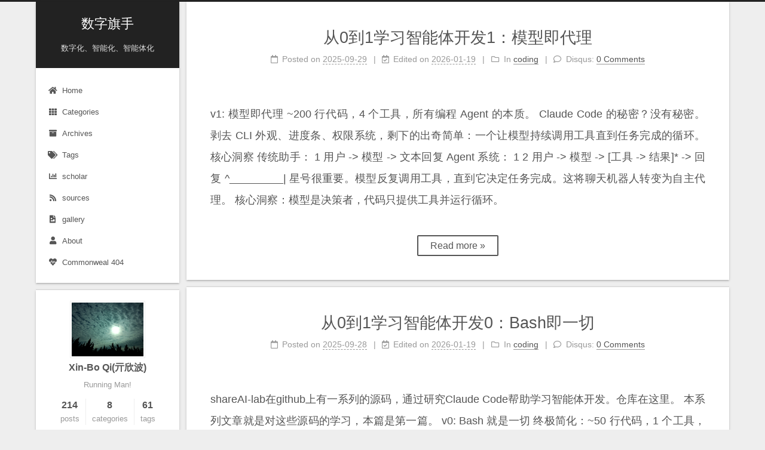

--- FILE ---
content_type: text/html; charset=utf-8
request_url: https://qixinbo.info/page/3/
body_size: 9152
content:
<!DOCTYPE html>
<html lang="en">
<head>
  <meta charset="UTF-8">
<meta name="viewport" content="width=device-width, initial-scale=1, maximum-scale=2">
<meta name="theme-color" content="#222">
<meta name="generator" content="Hexo 5.4.0">
  <link rel="apple-touch-icon" sizes="180x180" href="/images/apple-touch-icon-next.png">
  <link rel="icon" type="image/png" sizes="32x32" href="/favicon.ico">
  <link rel="icon" type="image/png" sizes="16x16" href="/favicon.ico">
  <link rel="mask-icon" href="/images/logo.svg" color="#222">

<link rel="stylesheet" href="/css/main.css">


<link rel="stylesheet" href="/lib/font-awesome/css/all.min.css">

<script id="hexo-configurations">
    var NexT = window.NexT || {};
    var CONFIG = {"hostname":"qixinbo.github.io","root":"/","scheme":"Gemini","version":"7.8.0","exturl":false,"sidebar":{"position":"left","display":"post","padding":18,"offset":12,"onmobile":false},"copycode":{"enable":false,"show_result":false,"style":null},"back2top":{"enable":true,"sidebar":false,"scrollpercent":false},"bookmark":{"enable":false,"color":"#222","save":"auto"},"fancybox":false,"mediumzoom":false,"lazyload":false,"pangu":false,"comments":{"style":"tabs","active":null,"storage":true,"lazyload":false,"nav":null},"algolia":{"hits":{"per_page":10},"labels":{"input_placeholder":"Search for Posts","hits_empty":"We didn't find any results for the search: ${query}","hits_stats":"${hits} results found in ${time} ms"}},"localsearch":{"enable":false,"trigger":"auto","top_n_per_article":1,"unescape":false,"preload":false},"motion":{"enable":true,"async":false,"transition":{"post_block":"fadeIn","post_header":"slideDownIn","post_body":"slideDownIn","coll_header":"slideLeftIn","sidebar":"slideUpIn"}}};
  </script>

  <meta name="description" content="Running Man!">
<meta property="og:type" content="website">
<meta property="og:title" content="数字旗手">
<meta property="og:url" content="http://qixinbo.github.io/page/3/index.html">
<meta property="og:site_name" content="数字旗手">
<meta property="og:description" content="Running Man!">
<meta property="og:locale" content="en_US">
<meta property="article:author" content="Xin-Bo Qi(亓欣波)">
<meta name="twitter:card" content="summary">

<link rel="canonical" href="https://qixinbo.github.io/page/3/">


<script id="page-configurations">
  // https://hexo.io/docs/variables.html
  CONFIG.page = {
    sidebar: "",
    isHome : true,
    isPost : false,
    lang   : 'en'
  };
</script>

  <title>数字旗手</title>
  






  <noscript>
  <style>
  .use-motion .brand,
  .use-motion .menu-item,
  .sidebar-inner,
  .use-motion .post-block,
  .use-motion .pagination,
  .use-motion .comments,
  .use-motion .post-header,
  .use-motion .post-body,
  .use-motion .collection-header { opacity: initial; }

  .use-motion .site-title,
  .use-motion .site-subtitle {
    opacity: initial;
    top: initial;
  }

  .use-motion .logo-line-before i { left: initial; }
  .use-motion .logo-line-after i { right: initial; }
  </style>
</noscript>

<link rel="alternate" href="/atom.xml" title="数字旗手" type="application/atom+xml">
</head>

<body itemscope itemtype="http://schema.org/WebPage">
  <div class="container use-motion">
    <div class="headband"></div>

    <header class="header" itemscope itemtype="http://schema.org/WPHeader">
      <div class="header-inner"><div class="site-brand-container">
  <div class="site-nav-toggle">
    <div class="toggle" aria-label="Toggle navigation bar">
      <span class="toggle-line toggle-line-first"></span>
      <span class="toggle-line toggle-line-middle"></span>
      <span class="toggle-line toggle-line-last"></span>
    </div>
  </div>

  <div class="site-meta">

    <a href="/" class="brand" rel="start">
      <span class="logo-line-before"><i></i></span>
      <h1 class="site-title">数字旗手</h1>
      <span class="logo-line-after"><i></i></span>
    </a>
      <p class="site-subtitle" itemprop="description">数字化、智能化、智能体化</p>
  </div>

  <div class="site-nav-right">
    <div class="toggle popup-trigger">
    </div>
  </div>
</div>




<nav class="site-nav">
  <ul id="menu" class="main-menu menu">
        <li class="menu-item menu-item-home">

    <a href="/" rel="section"><i class="fa fa-home fa-fw"></i>Home</a>

  </li>
        <li class="menu-item menu-item-categories">

    <a href="/categories/" rel="section"><i class="fa fa-th fa-fw"></i>Categories</a>

  </li>
        <li class="menu-item menu-item-archives">

    <a href="/archives/" rel="section"><i class="fa fa-archive fa-fw"></i>Archives</a>

  </li>
        <li class="menu-item menu-item-tags">

    <a href="/tags/" rel="section"><i class="fa fa-tags fa-fw"></i>Tags</a>

  </li>
        <li class="menu-item menu-item-scholar">

    <a href="/scholar/" rel="section"><i class="fa fa-chart-bar fa-fw"></i>scholar</a>

  </li>
        <li class="menu-item menu-item-sources">

    <a href="/sources/" rel="section"><i class="fa fa-rss fa-fw"></i>sources</a>

  </li>
        <li class="menu-item menu-item-gallery">

    <a href="/gallery/" rel="section"><i class="fa fa-file-image fa-fw"></i>gallery</a>

  </li>
        <li class="menu-item menu-item-about">

    <a href="/about/" rel="section"><i class="fa fa-user fa-fw"></i>About</a>

  </li>
        <li class="menu-item menu-item-commonweal">

    <a href="/404.html" rel="section"><i class="fa fa-heartbeat fa-fw"></i>Commonweal 404</a>

  </li>
  </ul>
</nav>




</div>
    </header>

    
  <div class="back-to-top">
    <i class="fa fa-arrow-up"></i>
    <span>0%</span>
  </div>


    <main class="main">
      <div class="main-inner">
        <div class="content-wrap">
          

          <div class="content index posts-expand">
            
      
  
  
  <article itemscope itemtype="http://schema.org/Article" class="post-block" lang="en">
    <link itemprop="mainEntityOfPage" href="https://qixinbo.github.io/2025/09/29/learn-claude-code-1/">

    <span hidden itemprop="author" itemscope itemtype="http://schema.org/Person">
      <meta itemprop="image" content="/images/avatar.jpg">
      <meta itemprop="name" content="Xin-Bo Qi(亓欣波)">
      <meta itemprop="description" content="Running Man!">
    </span>

    <span hidden itemprop="publisher" itemscope itemtype="http://schema.org/Organization">
      <meta itemprop="name" content="数字旗手">
    </span>
      <header class="post-header">
        <h2 class="post-title" itemprop="name headline">
          
            <a href="/2025/09/29/learn-claude-code-1/" class="post-title-link" itemprop="url">从0到1学习智能体开发1：模型即代理</a>
        </h2>

        <div class="post-meta">
            <span class="post-meta-item">
              <span class="post-meta-item-icon">
                <i class="far fa-calendar"></i>
              </span>
              <span class="post-meta-item-text">Posted on</span>

              <time title="Created: 2025-09-29 00:00:00" itemprop="dateCreated datePublished" datetime="2025-09-29T00:00:00+00:00">2025-09-29</time>
            </span>
              <span class="post-meta-item">
                <span class="post-meta-item-icon">
                  <i class="far fa-calendar-check"></i>
                </span>
                <span class="post-meta-item-text">Edited on</span>
                <time title="Modified: 2026-01-19 12:28:19" itemprop="dateModified" datetime="2026-01-19T12:28:19+00:00">2026-01-19</time>
              </span>
            <span class="post-meta-item">
              <span class="post-meta-item-icon">
                <i class="far fa-folder"></i>
              </span>
              <span class="post-meta-item-text">In</span>
                <span itemprop="about" itemscope itemtype="http://schema.org/Thing">
                  <a href="/categories/coding/" itemprop="url" rel="index"><span itemprop="name">coding</span></a>
                </span>
            </span>

          
  
  <span class="post-meta-item">
    
      <span class="post-meta-item-icon">
        <i class="far fa-comment"></i>
      </span>
      <span class="post-meta-item-text">Disqus: </span>
    
    <a title="disqus" href="/2025/09/29/learn-claude-code-1/#disqus_thread" itemprop="discussionUrl">
      <span class="post-comments-count disqus-comment-count" data-disqus-identifier="2025/09/29/learn-claude-code-1/" itemprop="commentCount"></span>
    </a>
  </span>
  
  

        </div>
      </header>

    
    
    
    <div class="post-body" itemprop="articleBody">

      
          v1: 模型即代理
~200 行代码，4 个工具，所有编程 Agent 的本质。

Claude Code 的秘密？没有秘密。

剥去 CLI 外观、进度条、权限系统，剩下的出奇简单：一个让模型持续调用工具直到任务完成的循环。

核心洞察
传统助手：

1


用户 -> 模型 -> 文本回复


Agent 系统：

1
2


用户 -> 模型 -> [工具 -> 结果]* -> 回复
                     ^_________|


星号很重要。模型反复调用工具，直到它决定任务完成。这将聊天机器人转变为自主代理。

核心洞察：模型是决策者，代码只提供工具并运行循环。

          <!--noindex-->
            <div class="post-button">
              <a class="btn" href="/2025/09/29/learn-claude-code-1/#more" rel="contents">
                Read more &raquo;
              </a>
            </div>
          <!--/noindex-->
        
      
    </div>

    
    
    
      <footer class="post-footer">
        <div class="post-eof"></div>
      </footer>
  </article>
  
  
  

      
  
  
  <article itemscope itemtype="http://schema.org/Article" class="post-block" lang="en">
    <link itemprop="mainEntityOfPage" href="https://qixinbo.github.io/2025/09/28/learn-claude-code-0/">

    <span hidden itemprop="author" itemscope itemtype="http://schema.org/Person">
      <meta itemprop="image" content="/images/avatar.jpg">
      <meta itemprop="name" content="Xin-Bo Qi(亓欣波)">
      <meta itemprop="description" content="Running Man!">
    </span>

    <span hidden itemprop="publisher" itemscope itemtype="http://schema.org/Organization">
      <meta itemprop="name" content="数字旗手">
    </span>
      <header class="post-header">
        <h2 class="post-title" itemprop="name headline">
          
            <a href="/2025/09/28/learn-claude-code-0/" class="post-title-link" itemprop="url">从0到1学习智能体开发0：Bash即一切</a>
        </h2>

        <div class="post-meta">
            <span class="post-meta-item">
              <span class="post-meta-item-icon">
                <i class="far fa-calendar"></i>
              </span>
              <span class="post-meta-item-text">Posted on</span>

              <time title="Created: 2025-09-28 00:00:00" itemprop="dateCreated datePublished" datetime="2025-09-28T00:00:00+00:00">2025-09-28</time>
            </span>
              <span class="post-meta-item">
                <span class="post-meta-item-icon">
                  <i class="far fa-calendar-check"></i>
                </span>
                <span class="post-meta-item-text">Edited on</span>
                <time title="Modified: 2026-01-19 12:28:19" itemprop="dateModified" datetime="2026-01-19T12:28:19+00:00">2026-01-19</time>
              </span>
            <span class="post-meta-item">
              <span class="post-meta-item-icon">
                <i class="far fa-folder"></i>
              </span>
              <span class="post-meta-item-text">In</span>
                <span itemprop="about" itemscope itemtype="http://schema.org/Thing">
                  <a href="/categories/coding/" itemprop="url" rel="index"><span itemprop="name">coding</span></a>
                </span>
            </span>

          
  
  <span class="post-meta-item">
    
      <span class="post-meta-item-icon">
        <i class="far fa-comment"></i>
      </span>
      <span class="post-meta-item-text">Disqus: </span>
    
    <a title="disqus" href="/2025/09/28/learn-claude-code-0/#disqus_thread" itemprop="discussionUrl">
      <span class="post-comments-count disqus-comment-count" data-disqus-identifier="2025/09/28/learn-claude-code-0/" itemprop="commentCount"></span>
    </a>
  </span>
  
  

        </div>
      </header>

    
    
    
    <div class="post-body" itemprop="articleBody">

      
          shareAI-lab在github上有一系列的源码，通过研究Claude Code帮助学习智能体开发。仓库在这里。
本系列文章就是对这些源码的学习，本篇是第一篇。

v0: Bash 就是一切
终极简化：~50 行代码，1 个工具，完整的 Agent 能力。

Agent 的本质到底是什么？

v0 通过反向思考来回答——剥离一切，直到只剩下核心。

核心洞察
Unix 哲学：一切皆文件，一切皆可管道。Bash 是这个世界的入口：

你需要Bash 命令读文件cat, head, grep写文件echo '...' > file搜索find, grep, rg执行python, npm, m
          <!--noindex-->
            <div class="post-button">
              <a class="btn" href="/2025/09/28/learn-claude-code-0/#more" rel="contents">
                Read more &raquo;
              </a>
            </div>
          <!--/noindex-->
        
      
    </div>

    
    
    
      <footer class="post-footer">
        <div class="post-eof"></div>
      </footer>
  </article>
  
  
  

      
  
  
  <article itemscope itemtype="http://schema.org/Article" class="post-block" lang="en">
    <link itemprop="mainEntityOfPage" href="https://qixinbo.github.io/2025/09/27/claude-code/">

    <span hidden itemprop="author" itemscope itemtype="http://schema.org/Person">
      <meta itemprop="image" content="/images/avatar.jpg">
      <meta itemprop="name" content="Xin-Bo Qi(亓欣波)">
      <meta itemprop="description" content="Running Man!">
    </span>

    <span hidden itemprop="publisher" itemscope itemtype="http://schema.org/Organization">
      <meta itemprop="name" content="数字旗手">
    </span>
      <header class="post-header">
        <h2 class="post-title" itemprop="name headline">
          
            <a href="/2025/09/27/claude-code/" class="post-title-link" itemprop="url">Claude Code搭配Spec-Kit实现“规范驱动开发”</a>
        </h2>

        <div class="post-meta">
            <span class="post-meta-item">
              <span class="post-meta-item-icon">
                <i class="far fa-calendar"></i>
              </span>
              <span class="post-meta-item-text">Posted on</span>

              <time title="Created: 2025-09-27 00:00:00" itemprop="dateCreated datePublished" datetime="2025-09-27T00:00:00+00:00">2025-09-27</time>
            </span>
              <span class="post-meta-item">
                <span class="post-meta-item-icon">
                  <i class="far fa-calendar-check"></i>
                </span>
                <span class="post-meta-item-text">Edited on</span>
                <time title="Modified: 2026-01-19 12:28:19" itemprop="dateModified" datetime="2026-01-19T12:28:19+00:00">2026-01-19</time>
              </span>
            <span class="post-meta-item">
              <span class="post-meta-item-icon">
                <i class="far fa-folder"></i>
              </span>
              <span class="post-meta-item-text">In</span>
                <span itemprop="about" itemscope itemtype="http://schema.org/Thing">
                  <a href="/categories/Vibe-coding/" itemprop="url" rel="index"><span itemprop="name">Vibe coding</span></a>
                </span>
            </span>

          
  
  <span class="post-meta-item">
    
      <span class="post-meta-item-icon">
        <i class="far fa-comment"></i>
      </span>
      <span class="post-meta-item-text">Disqus: </span>
    
    <a title="disqus" href="/2025/09/27/claude-code/#disqus_thread" itemprop="discussionUrl">
      <span class="post-comments-count disqus-comment-count" data-disqus-identifier="2025/09/27/claude-code/" itemprop="commentCount"></span>
    </a>
  </span>
  
  

        </div>
      </header>

    
    
    
    <div class="post-body" itemprop="articleBody">

      
          当前“规范驱动开发”（Spec-Driven Development）火热程度超过了“氛围编程”（Vibe Coding），本文尝试使用Claude Code搭配Spec-Kit来体验下。

安装必要软件
安装Claude Code
一条命令执行即可：
1


npm install -g @anthropic-ai/claude-code




设置模型
国内使用Claude系列模型的门槛较高，这里使用Qwen3-Coder来替代。可以参考这里。
因为Qwen3-Coder提供了对Anthropic格式的支持，所以直接设置环境变量即可。
对于其他模型，可以使用claude-code-rou
          <!--noindex-->
            <div class="post-button">
              <a class="btn" href="/2025/09/27/claude-code/#more" rel="contents">
                Read more &raquo;
              </a>
            </div>
          <!--/noindex-->
        
      
    </div>

    
    
    
      <footer class="post-footer">
        <div class="post-eof"></div>
      </footer>
  </article>
  
  
  

      
  
  
  <article itemscope itemtype="http://schema.org/Article" class="post-block" lang="en">
    <link itemprop="mainEntityOfPage" href="https://qixinbo.github.io/2025/09/14/aliyun-n8n/">

    <span hidden itemprop="author" itemscope itemtype="http://schema.org/Person">
      <meta itemprop="image" content="/images/avatar.jpg">
      <meta itemprop="name" content="Xin-Bo Qi(亓欣波)">
      <meta itemprop="description" content="Running Man!">
    </span>

    <span hidden itemprop="publisher" itemscope itemtype="http://schema.org/Organization">
      <meta itemprop="name" content="数字旗手">
    </span>
      <header class="post-header">
        <h2 class="post-title" itemprop="name headline">
          
            <a href="/2025/09/14/aliyun-n8n/" class="post-title-link" itemprop="url">在阿里云上部署n8n工作流</a>
        </h2>

        <div class="post-meta">
            <span class="post-meta-item">
              <span class="post-meta-item-icon">
                <i class="far fa-calendar"></i>
              </span>
              <span class="post-meta-item-text">Posted on</span>

              <time title="Created: 2025-09-14 00:00:00" itemprop="dateCreated datePublished" datetime="2025-09-14T00:00:00+00:00">2025-09-14</time>
            </span>
              <span class="post-meta-item">
                <span class="post-meta-item-icon">
                  <i class="far fa-calendar-check"></i>
                </span>
                <span class="post-meta-item-text">Edited on</span>
                <time title="Modified: 2026-01-19 12:28:19" itemprop="dateModified" datetime="2026-01-19T12:28:19+00:00">2026-01-19</time>
              </span>
            <span class="post-meta-item">
              <span class="post-meta-item-icon">
                <i class="far fa-folder"></i>
              </span>
              <span class="post-meta-item-text">In</span>
                <span itemprop="about" itemscope itemtype="http://schema.org/Thing">
                  <a href="/categories/coding/" itemprop="url" rel="index"><span itemprop="name">coding</span></a>
                </span>
            </span>

          
  
  <span class="post-meta-item">
    
      <span class="post-meta-item-icon">
        <i class="far fa-comment"></i>
      </span>
      <span class="post-meta-item-text">Disqus: </span>
    
    <a title="disqus" href="/2025/09/14/aliyun-n8n/#disqus_thread" itemprop="discussionUrl">
      <span class="post-comments-count disqus-comment-count" data-disqus-identifier="2025/09/14/aliyun-n8n/" itemprop="commentCount"></span>
    </a>
  </span>
  
  

        </div>
      </header>

    
    
    
    <div class="post-body" itemprop="articleBody">

      
          这是记录一下在阿里云服务器部署n8n的过程。。

购买
云服务器推荐购买至少4GB内存，这样服务器不容易卡死。

部署n8n
使用npm部署n8n未成功，此处使用docker进行部署。

创建卷
1


docker volume create n8n_data


运行
1


docker run -it -d --restart unless-stopped --name n8n -p 5678:5678 -e N8N_SECURE_COOKIE=false -e N8N_HOST=http://8.130.100.xx -e N8N_PORT=5678 -e N8N_PROTOCOL=
          <!--noindex-->
            <div class="post-button">
              <a class="btn" href="/2025/09/14/aliyun-n8n/#more" rel="contents">
                Read more &raquo;
              </a>
            </div>
          <!--/noindex-->
        
      
    </div>

    
    
    
      <footer class="post-footer">
        <div class="post-eof"></div>
      </footer>
  </article>
  
  
  

      
  
  
  <article itemscope itemtype="http://schema.org/Article" class="post-block" lang="en">
    <link itemprop="mainEntityOfPage" href="https://qixinbo.github.io/2025/08/18/n8n-mcp/">

    <span hidden itemprop="author" itemscope itemtype="http://schema.org/Person">
      <meta itemprop="image" content="/images/avatar.jpg">
      <meta itemprop="name" content="Xin-Bo Qi(亓欣波)">
      <meta itemprop="description" content="Running Man!">
    </span>

    <span hidden itemprop="publisher" itemscope itemtype="http://schema.org/Organization">
      <meta itemprop="name" content="数字旗手">
    </span>
      <header class="post-header">
        <h2 class="post-title" itemprop="name headline">
          
            <a href="/2025/08/18/n8n-mcp/" class="post-title-link" itemprop="url">n8n集成MCP服务</a>
        </h2>

        <div class="post-meta">
            <span class="post-meta-item">
              <span class="post-meta-item-icon">
                <i class="far fa-calendar"></i>
              </span>
              <span class="post-meta-item-text">Posted on</span>

              <time title="Created: 2025-08-18 00:00:00" itemprop="dateCreated datePublished" datetime="2025-08-18T00:00:00+00:00">2025-08-18</time>
            </span>
              <span class="post-meta-item">
                <span class="post-meta-item-icon">
                  <i class="far fa-calendar-check"></i>
                </span>
                <span class="post-meta-item-text">Edited on</span>
                <time title="Modified: 2026-01-19 12:28:19" itemprop="dateModified" datetime="2026-01-19T12:28:19+00:00">2026-01-19</time>
              </span>
            <span class="post-meta-item">
              <span class="post-meta-item-icon">
                <i class="far fa-folder"></i>
              </span>
              <span class="post-meta-item-text">In</span>
                <span itemprop="about" itemscope itemtype="http://schema.org/Thing">
                  <a href="/categories/coding/" itemprop="url" rel="index"><span itemprop="name">coding</span></a>
                </span>
            </span>

          
  
  <span class="post-meta-item">
    
      <span class="post-meta-item-icon">
        <i class="far fa-comment"></i>
      </span>
      <span class="post-meta-item-text">Disqus: </span>
    
    <a title="disqus" href="/2025/08/18/n8n-mcp/#disqus_thread" itemprop="discussionUrl">
      <span class="post-comments-count disqus-comment-count" data-disqus-identifier="2025/08/18/n8n-mcp/" itemprop="commentCount"></span>
    </a>
  </span>
  
  

        </div>
      </header>

    
    
    
    <div class="post-body" itemprop="articleBody">

      
          将 n8n 与 MCP (Model Context Protocol) 结合，是目前 AI 自动化领域非常前沿且强大的玩法。n8n 可以同时作为 MCP 客户端（Client） 和 MCP 服务器（Server），和外部 MCP 生态双向集成。

一、作为 MCP 客户端：在 AI Agent 里调用外部 MCP Server
使用 MCP Client Tool 节点 来把外部 MCP server 暴露的工具接入到 n8n 的 AI Agent。[MCP Client Tool]

 1. 在 AI Agent 中添加 MCP Client Tool 工具节点。
 2. 配置： * En
          <!--noindex-->
            <div class="post-button">
              <a class="btn" href="/2025/08/18/n8n-mcp/#more" rel="contents">
                Read more &raquo;
              </a>
            </div>
          <!--/noindex-->
        
      
    </div>

    
    
    
      <footer class="post-footer">
        <div class="post-eof"></div>
      </footer>
  </article>
  
  
  

      
  
  
  <article itemscope itemtype="http://schema.org/Article" class="post-block" lang="en">
    <link itemprop="mainEntityOfPage" href="https://qixinbo.github.io/2025/08/17/n8n-rag/">

    <span hidden itemprop="author" itemscope itemtype="http://schema.org/Person">
      <meta itemprop="image" content="/images/avatar.jpg">
      <meta itemprop="name" content="Xin-Bo Qi(亓欣波)">
      <meta itemprop="description" content="Running Man!">
    </span>

    <span hidden itemprop="publisher" itemscope itemtype="http://schema.org/Organization">
      <meta itemprop="name" content="数字旗手">
    </span>
      <header class="post-header">
        <h2 class="post-title" itemprop="name headline">
          
            <a href="/2025/08/17/n8n-rag/" class="post-title-link" itemprop="url">使用n8n搭建生产级别的知识库问答系统</a>
        </h2>

        <div class="post-meta">
            <span class="post-meta-item">
              <span class="post-meta-item-icon">
                <i class="far fa-calendar"></i>
              </span>
              <span class="post-meta-item-text">Posted on</span>

              <time title="Created: 2025-08-17 00:00:00" itemprop="dateCreated datePublished" datetime="2025-08-17T00:00:00+00:00">2025-08-17</time>
            </span>
              <span class="post-meta-item">
                <span class="post-meta-item-icon">
                  <i class="far fa-calendar-check"></i>
                </span>
                <span class="post-meta-item-text">Edited on</span>
                <time title="Modified: 2026-01-19 12:28:19" itemprop="dateModified" datetime="2026-01-19T12:28:19+00:00">2026-01-19</time>
              </span>
            <span class="post-meta-item">
              <span class="post-meta-item-icon">
                <i class="far fa-folder"></i>
              </span>
              <span class="post-meta-item-text">In</span>
                <span itemprop="about" itemscope itemtype="http://schema.org/Thing">
                  <a href="/categories/coding/" itemprop="url" rel="index"><span itemprop="name">coding</span></a>
                </span>
            </span>

          
  
  <span class="post-meta-item">
    
      <span class="post-meta-item-icon">
        <i class="far fa-comment"></i>
      </span>
      <span class="post-meta-item-text">Disqus: </span>
    
    <a title="disqus" href="/2025/08/17/n8n-rag/#disqus_thread" itemprop="discussionUrl">
      <span class="post-comments-count disqus-comment-count" data-disqus-identifier="2025/08/17/n8n-rag/" itemprop="commentCount"></span>
    </a>
  </span>
  
  

        </div>
      </header>

    
    
    
    <div class="post-body" itemprop="articleBody">

      
          本文研究一下基于 n8n (https://docs.n8n.io/) 搭建一个生产级别的知识库问答系统（通常称为 RAG - Retrieval Augmented Generation）。这个过程需要考虑数据的持续导入（Ingestion）、向量化质量、检索准确度以及会话记忆。官方参考教程见这里。

为了实现生产级别，需要将系统拆分为两个独立的核心工作流（Workflows）：

 1. 数据入库工作流 (ETL Pipeline): 负责将文档（PDF, 文本, 网页）读取、清洗、分块（Chunking）、向量化并存入向量数据库。
 2. 问答检索工作流 (QA Chat Pipelin
          <!--noindex-->
            <div class="post-button">
              <a class="btn" href="/2025/08/17/n8n-rag/#more" rel="contents">
                Read more &raquo;
              </a>
            </div>
          <!--/noindex-->
        
      
    </div>

    
    
    
      <footer class="post-footer">
        <div class="post-eof"></div>
      </footer>
  </article>
  
  
  

      
  
  
  <article itemscope itemtype="http://schema.org/Article" class="post-block" lang="en">
    <link itemprop="mainEntityOfPage" href="https://qixinbo.github.io/2025/08/15/n8n-ai/">

    <span hidden itemprop="author" itemscope itemtype="http://schema.org/Person">
      <meta itemprop="image" content="/images/avatar.jpg">
      <meta itemprop="name" content="Xin-Bo Qi(亓欣波)">
      <meta itemprop="description" content="Running Man!">
    </span>

    <span hidden itemprop="publisher" itemscope itemtype="http://schema.org/Organization">
      <meta itemprop="name" content="数字旗手">
    </span>
      <header class="post-header">
        <h2 class="post-title" itemprop="name headline">
          
            <a href="/2025/08/15/n8n-ai/" class="post-title-link" itemprop="url">n8n AI智能体由浅入深</a>
        </h2>

        <div class="post-meta">
            <span class="post-meta-item">
              <span class="post-meta-item-icon">
                <i class="far fa-calendar"></i>
              </span>
              <span class="post-meta-item-text">Posted on</span>

              <time title="Created: 2025-08-15 00:00:00" itemprop="dateCreated datePublished" datetime="2025-08-15T00:00:00+00:00">2025-08-15</time>
            </span>
              <span class="post-meta-item">
                <span class="post-meta-item-icon">
                  <i class="far fa-calendar-check"></i>
                </span>
                <span class="post-meta-item-text">Edited on</span>
                <time title="Modified: 2026-01-19 12:28:19" itemprop="dateModified" datetime="2026-01-19T12:28:19+00:00">2026-01-19</time>
              </span>
            <span class="post-meta-item">
              <span class="post-meta-item-icon">
                <i class="far fa-folder"></i>
              </span>
              <span class="post-meta-item-text">In</span>
                <span itemprop="about" itemscope itemtype="http://schema.org/Thing">
                  <a href="/categories/coding/" itemprop="url" rel="index"><span itemprop="name">coding</span></a>
                </span>
            </span>

          
  
  <span class="post-meta-item">
    
      <span class="post-meta-item-icon">
        <i class="far fa-comment"></i>
      </span>
      <span class="post-meta-item-text">Disqus: </span>
    
    <a title="disqus" href="/2025/08/15/n8n-ai/#disqus_thread" itemprop="discussionUrl">
      <span class="post-comments-count disqus-comment-count" data-disqus-identifier="2025/08/15/n8n-ai/" itemprop="commentCount"></span>
    </a>
  </span>
  
  

        </div>
      </header>

    
    
    
    <div class="post-body" itemprop="articleBody">

      
          n8n的AI智能体功能底层是基于LangChain封装的，这使得它非常强大。
下面研究一下n8n AI能力，将 n8n 的 AI 学习路径分为 5 个阶段，从最简单的“一问一答”到复杂的“多智能体协作”。

第一阶段：Hello World (基础 LLM 链)
描述
目标：让 AI 处理一段文本（如总结文章、翻译）。这是最基础的“输入 -> 处理 -> 输出”模式。
核心概念：
1、Model (模型)：AI 的大脑 (如 GPT-4)。
2、Chain (链)：将提示词和模型连接起来的逻辑。
构建步骤：

 1. 添加 Manual Trigger（手动触发）。
 2. 添加 Basic 
          <!--noindex-->
            <div class="post-button">
              <a class="btn" href="/2025/08/15/n8n-ai/#more" rel="contents">
                Read more &raquo;
              </a>
            </div>
          <!--/noindex-->
        
      
    </div>

    
    
    
      <footer class="post-footer">
        <div class="post-eof"></div>
      </footer>
  </article>
  
  
  

      
  
  
  <article itemscope itemtype="http://schema.org/Article" class="post-block" lang="en">
    <link itemprop="mainEntityOfPage" href="https://qixinbo.github.io/2025/07/11/agno-3/">

    <span hidden itemprop="author" itemscope itemtype="http://schema.org/Person">
      <meta itemprop="image" content="/images/avatar.jpg">
      <meta itemprop="name" content="Xin-Bo Qi(亓欣波)">
      <meta itemprop="description" content="Running Man!">
    </span>

    <span hidden itemprop="publisher" itemscope itemtype="http://schema.org/Organization">
      <meta itemprop="name" content="数字旗手">
    </span>
      <header class="post-header">
        <h2 class="post-title" itemprop="name headline">
          
            <a href="/2025/07/11/agno-3/" class="post-title-link" itemprop="url">多智能体开发框架Agno教程3——Cookbook赏析</a>
        </h2>

        <div class="post-meta">
            <span class="post-meta-item">
              <span class="post-meta-item-icon">
                <i class="far fa-calendar"></i>
              </span>
              <span class="post-meta-item-text">Posted on</span>

              <time title="Created: 2025-07-11 00:00:00" itemprop="dateCreated datePublished" datetime="2025-07-11T00:00:00+00:00">2025-07-11</time>
            </span>
              <span class="post-meta-item">
                <span class="post-meta-item-icon">
                  <i class="far fa-calendar-check"></i>
                </span>
                <span class="post-meta-item-text">Edited on</span>
                <time title="Modified: 2026-01-19 12:28:19" itemprop="dateModified" datetime="2026-01-19T12:28:19+00:00">2026-01-19</time>
              </span>
            <span class="post-meta-item">
              <span class="post-meta-item-icon">
                <i class="far fa-folder"></i>
              </span>
              <span class="post-meta-item-text">In</span>
                <span itemprop="about" itemscope itemtype="http://schema.org/Thing">
                  <a href="/categories/coding/" itemprop="url" rel="index"><span itemprop="name">coding</span></a>
                </span>
            </span>

          
  
  <span class="post-meta-item">
    
      <span class="post-meta-item-icon">
        <i class="far fa-comment"></i>
      </span>
      <span class="post-meta-item-text">Disqus: </span>
    
    <a title="disqus" href="/2025/07/11/agno-3/#disqus_thread" itemprop="discussionUrl">
      <span class="post-comments-count disqus-comment-count" data-disqus-identifier="2025/07/11/agno-3/" itemprop="commentCount"></span>
    </a>
  </span>
  
  

        </div>
      </header>

    
    
    
    <div class="post-body" itemprop="articleBody">

      
          对Agno的Cookbook中的例子深入研究下。

最基本的Agent
源码
1
2
3
4
5
6
7
8
9
10
11
12
13
14
15
16
17
18
19
20
21
22
23
24
25
26
27
28
29
30
31
32
33
34
35
36
37
38
39
40
41
42
43
44
45
46
47
48


"""🗽 Basic Agent Example - Creating a Quirky News Reporter

This example shows how to create a basic AI agent with a distin
          <!--noindex-->
            <div class="post-button">
              <a class="btn" href="/2025/07/11/agno-3/#more" rel="contents">
                Read more &raquo;
              </a>
            </div>
          <!--/noindex-->
        
      
    </div>

    
    
    
      <footer class="post-footer">
        <div class="post-eof"></div>
      </footer>
  </article>
  
  
  

      
  
  
  <article itemscope itemtype="http://schema.org/Article" class="post-block" lang="en">
    <link itemprop="mainEntityOfPage" href="https://qixinbo.github.io/2025/06/11/agno-2/">

    <span hidden itemprop="author" itemscope itemtype="http://schema.org/Person">
      <meta itemprop="image" content="/images/avatar.jpg">
      <meta itemprop="name" content="Xin-Bo Qi(亓欣波)">
      <meta itemprop="description" content="Running Man!">
    </span>

    <span hidden itemprop="publisher" itemscope itemtype="http://schema.org/Organization">
      <meta itemprop="name" content="数字旗手">
    </span>
      <header class="post-header">
        <h2 class="post-title" itemprop="name headline">
          
            <a href="/2025/06/11/agno-2/" class="post-title-link" itemprop="url">多智能体开发框架Agno教程2——Workflows</a>
        </h2>

        <div class="post-meta">
            <span class="post-meta-item">
              <span class="post-meta-item-icon">
                <i class="far fa-calendar"></i>
              </span>
              <span class="post-meta-item-text">Posted on</span>

              <time title="Created: 2025-06-11 00:00:00" itemprop="dateCreated datePublished" datetime="2025-06-11T00:00:00+00:00">2025-06-11</time>
            </span>
              <span class="post-meta-item">
                <span class="post-meta-item-icon">
                  <i class="far fa-calendar-check"></i>
                </span>
                <span class="post-meta-item-text">Edited on</span>
                <time title="Modified: 2026-01-19 12:28:19" itemprop="dateModified" datetime="2026-01-19T12:28:19+00:00">2026-01-19</time>
              </span>
            <span class="post-meta-item">
              <span class="post-meta-item-icon">
                <i class="far fa-folder"></i>
              </span>
              <span class="post-meta-item-text">In</span>
                <span itemprop="about" itemscope itemtype="http://schema.org/Thing">
                  <a href="/categories/coding/" itemprop="url" rel="index"><span itemprop="name">coding</span></a>
                </span>
            </span>

          
  
  <span class="post-meta-item">
    
      <span class="post-meta-item-icon">
        <i class="far fa-comment"></i>
      </span>
      <span class="post-meta-item-text">Disqus: </span>
    
    <a title="disqus" href="/2025/06/11/agno-2/#disqus_thread" itemprop="discussionUrl">
      <span class="post-comments-count disqus-comment-count" data-disqus-identifier="2025/06/11/agno-2/" itemprop="commentCount"></span>
    </a>
  </span>
  
  

        </div>
      </header>

    
    
    
    <div class="post-body" itemprop="articleBody">

      
          了解了Agno的基本运行原理，再来深入了解一下进阶的概念。
本文针对于Workflows概念进行深入研究。

🧩 什么是 Workflows（工作流）？
Agno 的 工作流（Workflows） 让你可以通过一系列定义好的步骤（steps） 来编排智能体（Agents）、团队（Teams）以及函数（Functions），从而构建出 确定性（deterministic）、可控（controlled） 的智能系统。

与自由形式（free-form）的智能体交互不同，工作流提供结构化的自动化控制，保证每次执行的逻辑一致、结果可预测，因此非常适合需要可靠性与可重复性的生产环境。




🚀 为
          <!--noindex-->
            <div class="post-button">
              <a class="btn" href="/2025/06/11/agno-2/#more" rel="contents">
                Read more &raquo;
              </a>
            </div>
          <!--/noindex-->
        
      
    </div>

    
    
    
      <footer class="post-footer">
        <div class="post-eof"></div>
      </footer>
  </article>
  
  
  

      
  
  
  <article itemscope itemtype="http://schema.org/Article" class="post-block" lang="en">
    <link itemprop="mainEntityOfPage" href="https://qixinbo.github.io/2025/06/10/agno-1/">

    <span hidden itemprop="author" itemscope itemtype="http://schema.org/Person">
      <meta itemprop="image" content="/images/avatar.jpg">
      <meta itemprop="name" content="Xin-Bo Qi(亓欣波)">
      <meta itemprop="description" content="Running Man!">
    </span>

    <span hidden itemprop="publisher" itemscope itemtype="http://schema.org/Organization">
      <meta itemprop="name" content="数字旗手">
    </span>
      <header class="post-header">
        <h2 class="post-title" itemprop="name headline">
          
            <a href="/2025/06/10/agno-1/" class="post-title-link" itemprop="url">多智能体开发框架Agno教程1——Teams</a>
        </h2>

        <div class="post-meta">
            <span class="post-meta-item">
              <span class="post-meta-item-icon">
                <i class="far fa-calendar"></i>
              </span>
              <span class="post-meta-item-text">Posted on</span>

              <time title="Created: 2025-06-10 00:00:00" itemprop="dateCreated datePublished" datetime="2025-06-10T00:00:00+00:00">2025-06-10</time>
            </span>
              <span class="post-meta-item">
                <span class="post-meta-item-icon">
                  <i class="far fa-calendar-check"></i>
                </span>
                <span class="post-meta-item-text">Edited on</span>
                <time title="Modified: 2026-01-19 12:28:19" itemprop="dateModified" datetime="2026-01-19T12:28:19+00:00">2026-01-19</time>
              </span>
            <span class="post-meta-item">
              <span class="post-meta-item-icon">
                <i class="far fa-folder"></i>
              </span>
              <span class="post-meta-item-text">In</span>
                <span itemprop="about" itemscope itemtype="http://schema.org/Thing">
                  <a href="/categories/coding/" itemprop="url" rel="index"><span itemprop="name">coding</span></a>
                </span>
            </span>

          
  
  <span class="post-meta-item">
    
      <span class="post-meta-item-icon">
        <i class="far fa-comment"></i>
      </span>
      <span class="post-meta-item-text">Disqus: </span>
    
    <a title="disqus" href="/2025/06/10/agno-1/#disqus_thread" itemprop="discussionUrl">
      <span class="post-comments-count disqus-comment-count" data-disqus-identifier="2025/06/10/agno-1/" itemprop="commentCount"></span>
    </a>
  </span>
  
  

        </div>
      </header>

    
    
    
    <div class="post-body" itemprop="articleBody">

      
          了解了Agno的基本运行原理，再来深入了解一下进阶的概念。
本文针对于Teams概念进行深入研究。

概述
一个 Team（团队） 是由多个智能体（或其他子团队）组成的集合，它们协作完成任务。

下面是一个简单示例：

1
2
3
4
5
6
7
8


from agno.team import Team
from agno.agent import Agent

team = Team(members=[
    Agent(name="智能体 1", role="你用英文回答问题"),
    Agent(name="智能体 2", role="你用中文回答问题"),
    Team(
          <!--noindex-->
            <div class="post-button">
              <a class="btn" href="/2025/06/10/agno-1/#more" rel="contents">
                Read more &raquo;
              </a>
            </div>
          <!--/noindex-->
        
      
    </div>

    
    
    
      <footer class="post-footer">
        <div class="post-eof"></div>
      </footer>
  </article>
  
  
  


  
  <nav class="pagination">
    <a class="extend prev" rel="prev" href="/page/2/"><i class="fa fa-angle-left" aria-label="Previous page"></i></a><a class="page-number" href="/">1</a><a class="page-number" href="/page/2/">2</a><span class="page-number current">3</span><a class="page-number" href="/page/4/">4</a><span class="space">&hellip;</span><a class="page-number" href="/page/22/">22</a><a class="extend next" rel="next" href="/page/4/"><i class="fa fa-angle-right" aria-label="Next page"></i></a>
  </nav>



          </div>
          

<script>
  window.addEventListener('tabs:register', () => {
    let { activeClass } = CONFIG.comments;
    if (CONFIG.comments.storage) {
      activeClass = localStorage.getItem('comments_active') || activeClass;
    }
    if (activeClass) {
      let activeTab = document.querySelector(`a[href="#comment-${activeClass}"]`);
      if (activeTab) {
        activeTab.click();
      }
    }
  });
  if (CONFIG.comments.storage) {
    window.addEventListener('tabs:click', event => {
      if (!event.target.matches('.tabs-comment .tab-content .tab-pane')) return;
      let commentClass = event.target.classList[1];
      localStorage.setItem('comments_active', commentClass);
    });
  }
</script>

        </div>
          
  
  <div class="toggle sidebar-toggle">
    <span class="toggle-line toggle-line-first"></span>
    <span class="toggle-line toggle-line-middle"></span>
    <span class="toggle-line toggle-line-last"></span>
  </div>

  <aside class="sidebar">
    <div class="sidebar-inner">

      <ul class="sidebar-nav motion-element">
        <li class="sidebar-nav-toc">
          Table of Contents
        </li>
        <li class="sidebar-nav-overview">
          Overview
        </li>
      </ul>

      <!--noindex-->
      <div class="post-toc-wrap sidebar-panel">
      </div>
      <!--/noindex-->

      <div class="site-overview-wrap sidebar-panel">
        <div class="site-author motion-element" itemprop="author" itemscope itemtype="http://schema.org/Person">
    <img class="site-author-image" itemprop="image" alt="Xin-Bo Qi(亓欣波)"
      src="/images/avatar.jpg">
  <p class="site-author-name" itemprop="name">Xin-Bo Qi(亓欣波)</p>
  <div class="site-description" itemprop="description">Running Man!</div>
</div>
<div class="site-state-wrap motion-element">
  <nav class="site-state">
      <div class="site-state-item site-state-posts">
          <a href="/archives/">
        
          <span class="site-state-item-count">214</span>
          <span class="site-state-item-name">posts</span>
        </a>
      </div>
      <div class="site-state-item site-state-categories">
            <a href="/categories/">
          
        <span class="site-state-item-count">8</span>
        <span class="site-state-item-name">categories</span></a>
      </div>
      <div class="site-state-item site-state-tags">
            <a href="/tags/">
          
        <span class="site-state-item-count">61</span>
        <span class="site-state-item-name">tags</span></a>
      </div>
  </nav>
</div>
  <div class="links-of-author motion-element">
      <span class="links-of-author-item">
        <a href="https://github.com/qixinbo" title="GitHub → https:&#x2F;&#x2F;github.com&#x2F;qixinbo" rel="noopener" target="_blank"><i class="github fa-fw"></i>GitHub</a>
      </span>
      <span class="links-of-author-item">
        <a href="/cdn-cgi/l/email-protection#61100819080f030e21060c00080d4f020e0c" title="E-Mail → mailto:qixinbo@gmail.com" rel="noopener" target="_blank"><i class="envelope fa-fw"></i>E-Mail</a>
      </span>
      <span class="links-of-author-item">
        <a href="https://twitter.com/qixinbo" title="Twitter → https:&#x2F;&#x2F;twitter.com&#x2F;qixinbo" rel="noopener" target="_blank"><i class="fab fa-twitter fa-fw"></i>Twitter</a>
      </span>
      <span class="links-of-author-item">
        <a href="/atom.xml" title="RSS → &#x2F;atom.xml"><i class="fas fa-rss fa-fw"></i>RSS</a>
      </span>
  </div>


  <div class="links-of-blogroll motion-element">
    <div class="links-of-blogroll-title"><i class="fa fa-link fa-fw"></i>
      Links
    </div>
    <ul class="links-of-blogroll-list">
        <li class="links-of-blogroll-item">
          <a href="https://www.tsinghua.edu.cn/" title="https:&#x2F;&#x2F;www.tsinghua.edu.cn" rel="noopener" target="_blank">THU</a>
        </li>
        <li class="links-of-blogroll-item">
          <a href="https://www.ucas.ac.cn/" title="https:&#x2F;&#x2F;www.ucas.ac.cn&#x2F;" rel="noopener" target="_blank">UCAS</a>
        </li>
        <li class="links-of-blogroll-item">
          <a href="http://www.sdu.edu.cn/" title="http:&#x2F;&#x2F;www.sdu.edu.cn" rel="noopener" target="_blank">SDU</a>
        </li>
    </ul>
  </div>

      </div>

    </div>
  </aside>
  <div id="sidebar-dimmer"></div>


      </div>
    </main>

    <footer class="footer">
      <div class="footer-inner">
        

        

<div class="copyright">
  
  &copy; 
  <span itemprop="copyrightYear">2026</span>
  <span class="with-love">
    <i class="fa fa-heart"></i>
  </span>
  <span class="author" itemprop="copyrightHolder">Xin-Bo Qi(亓欣波)</span>
</div>
  <div class="powered-by">Powered by <a href="https://hexo.io/" class="theme-link" rel="noopener" target="_blank">Hexo</a> & <a href="https://theme-next.org/" class="theme-link" rel="noopener" target="_blank">NexT.Gemini</a>
  </div>

        








      </div>
    </footer>
  </div>

  
  <script data-cfasync="false" src="/cdn-cgi/scripts/5c5dd728/cloudflare-static/email-decode.min.js"></script><script src="/lib/anime.min.js"></script>
  <script src="/lib/velocity/velocity.min.js"></script>
  <script src="/lib/velocity/velocity.ui.min.js"></script>

<script src="/js/utils.js"></script>

<script src="/js/motion.js"></script>


<script src="/js/schemes/pisces.js"></script>


<script src="/js/next-boot.js"></script>




  













<script>
if (document.querySelectorAll('pre.mermaid').length) {
  NexT.utils.getScript('//cdn.jsdelivr.net/npm/mermaid@8/dist/mermaid.min.js', () => {
    mermaid.initialize({
      theme    : 'forest',
      logLevel : 3,
      flowchart: { curve     : 'linear' },
      gantt    : { axisFormat: '%m/%d/%Y' },
      sequence : { actorMargin: 50 }
    });
  }, window.mermaid);
}
</script>


  

  
      

<script>
  if (typeof MathJax === 'undefined') {
    window.MathJax = {
      loader: {
        source: {
          '[tex]/amsCd': '[tex]/amscd',
          '[tex]/AMScd': '[tex]/amscd'
        }
      },
      tex: {
        inlineMath: {'[+]': [['$', '$']]},
        tags: 'ams'
      },
      options: {
        renderActions: {
          findScript: [10, doc => {
            document.querySelectorAll('script[type^="math/tex"]').forEach(node => {
              const display = !!node.type.match(/; *mode=display/);
              const math = new doc.options.MathItem(node.textContent, doc.inputJax[0], display);
              const text = document.createTextNode('');
              node.parentNode.replaceChild(text, node);
              math.start = {node: text, delim: '', n: 0};
              math.end = {node: text, delim: '', n: 0};
              doc.math.push(math);
            });
          }, '', false],
          insertedScript: [200, () => {
            document.querySelectorAll('mjx-container').forEach(node => {
              let target = node.parentNode;
              if (target.nodeName.toLowerCase() === 'li') {
                target.parentNode.classList.add('has-jax');
              }
            });
          }, '', false]
        }
      }
    };
    (function () {
      var script = document.createElement('script');
      script.src = '//cdn.jsdelivr.net/npm/mathjax@3/es5/tex-mml-chtml.js';
      script.defer = true;
      document.head.appendChild(script);
    })();
  } else {
    MathJax.startup.document.state(0);
    MathJax.texReset();
    MathJax.typeset();
  }
</script>

    

  

<script>
  function loadCount() {
    var d = document, s = d.createElement('script');
    s.src = 'https://qixinbo.disqus.com/count.js';
    s.id = 'dsq-count-scr';
    (d.head || d.body).appendChild(s);
  }
  // defer loading until the whole page loading is completed
  window.addEventListener('load', loadCount, false);
</script>

<script defer src="https://static.cloudflareinsights.com/beacon.min.js/vcd15cbe7772f49c399c6a5babf22c1241717689176015" integrity="sha512-ZpsOmlRQV6y907TI0dKBHq9Md29nnaEIPlkf84rnaERnq6zvWvPUqr2ft8M1aS28oN72PdrCzSjY4U6VaAw1EQ==" data-cf-beacon='{"version":"2024.11.0","token":"f6c92472b60b43c7a4b7237c3716177d","r":1,"server_timing":{"name":{"cfCacheStatus":true,"cfEdge":true,"cfExtPri":true,"cfL4":true,"cfOrigin":true,"cfSpeedBrain":true},"location_startswith":null}}' crossorigin="anonymous"></script>
</body>
</html>


--- FILE ---
content_type: application/javascript; charset=UTF-8
request_url: https://qixinbo.disqus.com/count-data.js?2=https%3A%2F%2Fqixinbo.info%2F2025%2F06%2F10%2Fagno-1%2F&2=https%3A%2F%2Fqixinbo.info%2F2025%2F06%2F11%2Fagno-2%2F&2=https%3A%2F%2Fqixinbo.info%2F2025%2F07%2F11%2Fagno-3%2F&2=https%3A%2F%2Fqixinbo.info%2F2025%2F08%2F15%2Fn8n-ai%2F&2=https%3A%2F%2Fqixinbo.info%2F2025%2F08%2F17%2Fn8n-rag%2F&2=https%3A%2F%2Fqixinbo.info%2F2025%2F08%2F18%2Fn8n-mcp%2F&2=https%3A%2F%2Fqixinbo.info%2F2025%2F09%2F14%2Faliyun-n8n%2F&2=https%3A%2F%2Fqixinbo.info%2F2025%2F09%2F27%2Fclaude-code%2F&2=https%3A%2F%2Fqixinbo.info%2F2025%2F09%2F28%2Flearn-claude-code-0%2F&2=https%3A%2F%2Fqixinbo.info%2F2025%2F09%2F29%2Flearn-claude-code-1%2F
body_size: 940
content:
var DISQUSWIDGETS;

if (typeof DISQUSWIDGETS != 'undefined') {
    DISQUSWIDGETS.displayCount({"text":{"and":"\u53ca","comments":{"zero":"0 Comments","multiple":"{num} Comments","one":"1 Comment"}},"counts":[{"id":"https:\/\/qixinbo.info\/2025\/08\/15\/n8n-ai\/","comments":0},{"id":"https:\/\/qixinbo.info\/2025\/08\/18\/n8n-mcp\/","comments":0},{"id":"https:\/\/qixinbo.info\/2025\/06\/11\/agno-2\/","comments":0},{"id":"https:\/\/qixinbo.info\/2025\/09\/29\/learn-claude-code-1\/","comments":0},{"id":"https:\/\/qixinbo.info\/2025\/09\/27\/claude-code\/","comments":0},{"id":"https:\/\/qixinbo.info\/2025\/07\/11\/agno-3\/","comments":0},{"id":"https:\/\/qixinbo.info\/2025\/09\/28\/learn-claude-code-0\/","comments":0},{"id":"https:\/\/qixinbo.info\/2025\/09\/14\/aliyun-n8n\/","comments":0},{"id":"https:\/\/qixinbo.info\/2025\/06\/10\/agno-1\/","comments":0},{"id":"https:\/\/qixinbo.info\/2025\/08\/17\/n8n-rag\/","comments":0}]});
}

--- FILE ---
content_type: application/javascript; charset=UTF-8
request_url: https://qixinbo.disqus.com/count-data.js?1=2025%2F06%2F10%2Fagno-1%2F&1=2025%2F06%2F11%2Fagno-2%2F&1=2025%2F07%2F11%2Fagno-3%2F&1=2025%2F08%2F15%2Fn8n-ai%2F&1=2025%2F08%2F17%2Fn8n-rag%2F&1=2025%2F08%2F18%2Fn8n-mcp%2F&1=2025%2F09%2F14%2Faliyun-n8n%2F&1=2025%2F09%2F27%2Fclaude-code%2F&1=2025%2F09%2F28%2Flearn-claude-code-0%2F&1=2025%2F09%2F29%2Flearn-claude-code-1%2F
body_size: 700
content:
var DISQUSWIDGETS;

if (typeof DISQUSWIDGETS != 'undefined') {
    DISQUSWIDGETS.displayCount({"text":{"and":"\u53ca","comments":{"zero":"0 Comments","multiple":"{num} Comments","one":"1 Comment"}},"counts":[{"id":"2025\/08\/15\/n8n-ai\/","comments":0},{"id":"2025\/08\/18\/n8n-mcp\/","comments":0},{"id":"2025\/09\/27\/claude-code\/","comments":0},{"id":"2025\/09\/29\/learn-claude-code-1\/","comments":0},{"id":"2025\/09\/14\/aliyun-n8n\/","comments":0},{"id":"2025\/06\/11\/agno-2\/","comments":0},{"id":"2025\/07\/11\/agno-3\/","comments":0},{"id":"2025\/08\/17\/n8n-rag\/","comments":0},{"id":"2025\/06\/10\/agno-1\/","comments":0},{"id":"2025\/09\/28\/learn-claude-code-0\/","comments":0}]});
}

--- FILE ---
content_type: application/javascript
request_url: https://qixinbo.info/js/motion.js
body_size: 904
content:
/* global NexT, CONFIG, Velocity */

if (window.$ && window.$.Velocity) window.Velocity = window.$.Velocity;

NexT.motion = {};

NexT.motion.integrator = {
  queue : [],
  cursor: -1,
  init  : function() {
    this.queue = [];
    this.cursor = -1;
    return this;
  },
  add: function(fn) {
    this.queue.push(fn);
    return this;
  },
  next: function() {
    this.cursor++;
    var fn = this.queue[this.cursor];
    typeof fn === 'function' && fn(NexT.motion.integrator);
  },
  bootstrap: function() {
    this.next();
  }
};

NexT.motion.middleWares = {
  logo: function(integrator) {
    var sequence = [];
    var brand = document.querySelector('.brand');
    var image = document.querySelector('.custom-logo-image');
    var title = document.querySelector('.site-title');
    var subtitle = document.querySelector('.site-subtitle');
    var logoLineTop = document.querySelector('.logo-line-before i');
    var logoLineBottom = document.querySelector('.logo-line-after i');

    brand && sequence.push({
      e: brand,
      p: {opacity: 1},
      o: {duration: 200}
    });

    function getMistLineSettings(element, translateX) {
      return {
        e: element,
        p: {translateX},
        o: {
          duration     : 500,
          sequenceQueue: false
        }
      };
    }

    function pushImageToSequence() {
      sequence.push({
        e: image,
        p: {opacity: 1, top: 0},
        o: {duration: 200}
      });
    }

    CONFIG.scheme === 'Mist' && logoLineTop && logoLineBottom
    && sequence.push(
      getMistLineSettings(logoLineTop, '100%'),
      getMistLineSettings(logoLineBottom, '-100%')
    );

    CONFIG.scheme === 'Muse' && image && pushImageToSequence();

    title && sequence.push({
      e: title,
      p: {opacity: 1, top: 0},
      o: {duration: 200}
    });

    subtitle && sequence.push({
      e: subtitle,
      p: {opacity: 1, top: 0},
      o: {duration: 200}
    });

    (CONFIG.scheme === 'Pisces' || CONFIG.scheme === 'Gemini') && image && pushImageToSequence();

    if (sequence.length > 0) {
      sequence[sequence.length - 1].o.complete = function() {
        integrator.next();
      };
      Velocity.RunSequence(sequence);
    } else {
      integrator.next();
    }

    if (CONFIG.motion.async) {
      integrator.next();
    }
  },

  menu: function(integrator) {
    Velocity(document.querySelectorAll('.menu-item'), 'transition.slideDownIn', {
      display : null,
      duration: 200,
      complete: function() {
        integrator.next();
      }
    });

    if (CONFIG.motion.async) {
      integrator.next();
    }
  },

  subMenu: function(integrator) {
    var subMenuItem = document.querySelectorAll('.sub-menu .menu-item');
    if (subMenuItem.length > 0) {
      subMenuItem.forEach(element => {
        element.style.opacity = 1;
      });
    }
    integrator.next();
  },

  postList: function(integrator) {
    var postBlock = document.querySelectorAll('.post-block, .pagination, .comments');
    var postBlockTransition = CONFIG.motion.transition.post_block;
    var postHeader = document.querySelectorAll('.post-header');
    var postHeaderTransition = CONFIG.motion.transition.post_header;
    var postBody = document.querySelectorAll('.post-body');
    var postBodyTransition = CONFIG.motion.transition.post_body;
    var collHeader = document.querySelectorAll('.collection-header');
    var collHeaderTransition = CONFIG.motion.transition.coll_header;

    if (postBlock.length > 0) {
      var postMotionOptions = window.postMotionOptions || {
        stagger : 100,
        drag    : true,
        complete: function() {
          integrator.next();
        }
      };

      if (CONFIG.motion.transition.post_block) {
        Velocity(postBlock, 'transition.' + postBlockTransition, postMotionOptions);
      }
      if (CONFIG.motion.transition.post_header) {
        Velocity(postHeader, 'transition.' + postHeaderTransition, postMotionOptions);
      }
      if (CONFIG.motion.transition.post_body) {
        Velocity(postBody, 'transition.' + postBodyTransition, postMotionOptions);
      }
      if (CONFIG.motion.transition.coll_header) {
        Velocity(collHeader, 'transition.' + collHeaderTransition, postMotionOptions);
      }
    }
    if (CONFIG.scheme === 'Pisces' || CONFIG.scheme === 'Gemini') {
      integrator.next();
    }
  },

  sidebar: function(integrator) {
    var sidebarAffix = document.querySelector('.sidebar-inner');
    var sidebarAffixTransition = CONFIG.motion.transition.sidebar;
    // Only for Pisces | Gemini.
    if (sidebarAffixTransition && (CONFIG.scheme === 'Pisces' || CONFIG.scheme === 'Gemini')) {
      Velocity(sidebarAffix, 'transition.' + sidebarAffixTransition, {
        display : null,
        duration: 200,
        complete: function() {
          // After motion complete need to remove transform from sidebar to let affix work on Pisces | Gemini.
          sidebarAffix.style.transform = 'initial';
        }
      });
    }
    integrator.next();
  }
};
